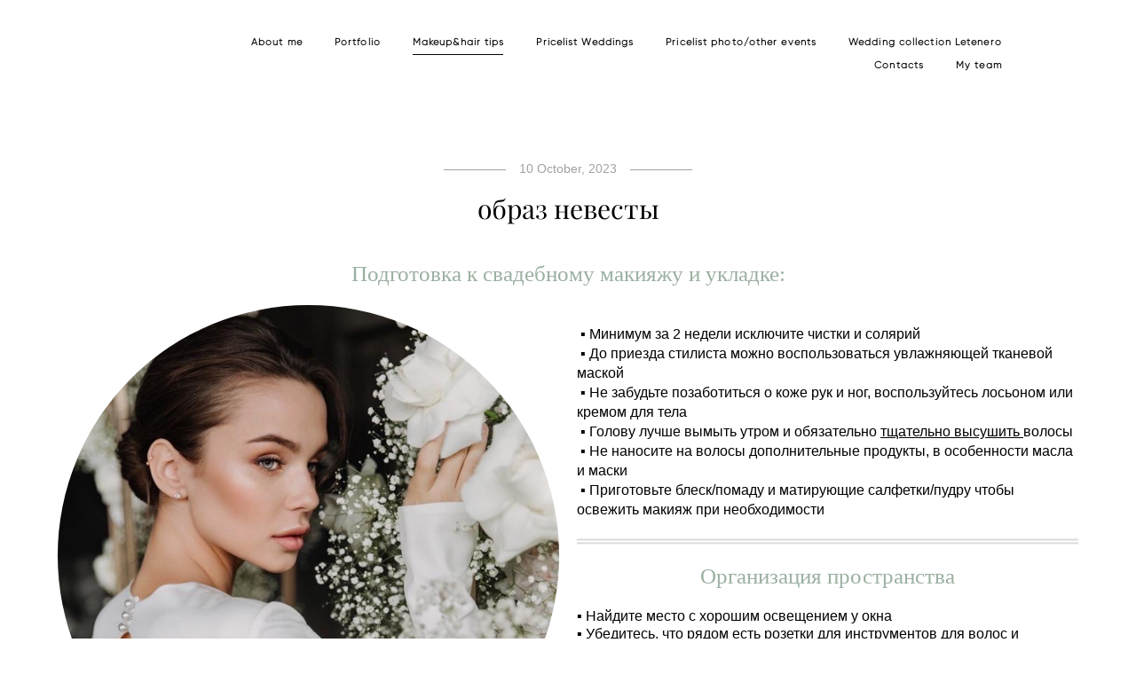

--- FILE ---
content_type: text/plain
request_url: https://www.google-analytics.com/j/collect?v=1&_v=j102&a=1644034956&t=pageview&_s=1&dl=https%3A%2F%2Fmuakate.com%2FTips%2Fbridalook&ul=en-us%40posix&dt=%D0%BE%D0%B1%D1%80%D0%B0%D0%B7%20%D0%BD%D0%B5%D0%B2%D0%B5%D1%81%D1%82%D1%8B&sr=1280x720&vp=1280x720&_u=IEBAAEABAAAAACAAI~&jid=1822276790&gjid=701984841&cid=2066678298.1769078810&tid=UA-79270738-1&_gid=1552304732.1769078810&_r=1&_slc=1&z=331130228
body_size: -449
content:
2,cG-PB8M18DPVM